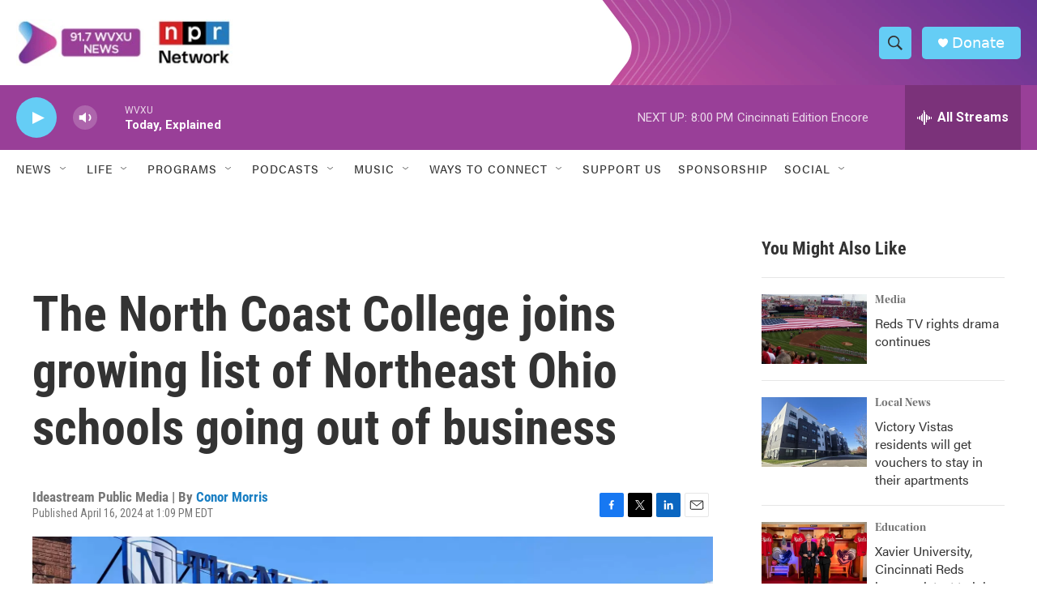

--- FILE ---
content_type: text/html; charset=utf-8
request_url: https://www.google.com/recaptcha/api2/aframe
body_size: 139
content:
<!DOCTYPE HTML><html><head><meta http-equiv="content-type" content="text/html; charset=UTF-8"></head><body><script nonce="lIWrLG4WkMlqRZ2kII4U9w">/** Anti-fraud and anti-abuse applications only. See google.com/recaptcha */ try{var clients={'sodar':'https://pagead2.googlesyndication.com/pagead/sodar?'};window.addEventListener("message",function(a){try{if(a.source===window.parent){var b=JSON.parse(a.data);var c=clients[b['id']];if(c){var d=document.createElement('img');d.src=c+b['params']+'&rc='+(localStorage.getItem("rc::a")?sessionStorage.getItem("rc::b"):"");window.document.body.appendChild(d);sessionStorage.setItem("rc::e",parseInt(sessionStorage.getItem("rc::e")||0)+1);localStorage.setItem("rc::h",'1768265405366');}}}catch(b){}});window.parent.postMessage("_grecaptcha_ready", "*");}catch(b){}</script></body></html>